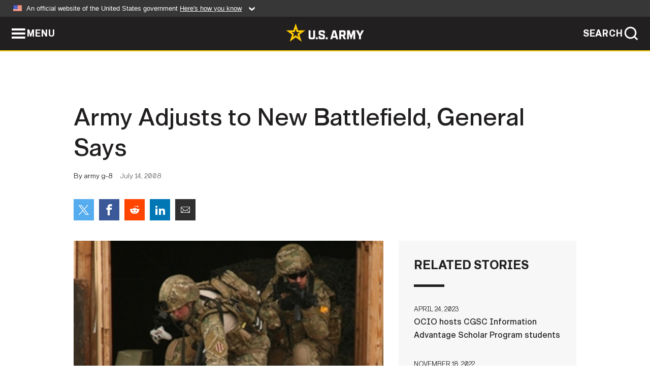

--- FILE ---
content_type: text/html; charset=UTF-8
request_url: https://www.army.mil/article/10846/army_adjusts_to_new_battlefield_general_says
body_size: 2643
content:
<!DOCTYPE html>
<html lang="en">
<head>
    <meta charset="UTF-8">
    <meta content='width=device-width, initial-scale=1.0' name='viewport' />
    <meta name="apple-itunes-app" content="app-id=342689843">
    <meta property="og:title" content="Army Adjusts to New Battlefield, General Says" />
<meta property="og:type" content="article" />
<meta property="og:description" content="LTG Speakes talks with bloggers about Army Modernization: Aca,!A"We have an important new concept that is working, that we need to essentially give capability to, and thatAca,!a,,cs the modular force,Aca,!A? Army Lt. Gen. Stephen Speakes, the se..." />
<meta property="og:site_name" content="www.army.mil" />
<meta property="og:image" content="https://api.army.mil/e2/c/-images/2008/07/14/19197/max1200-army.mil-2008-07-14-082444.jpg" />
<meta property="og:headline" content="Army Adjusts to New Battlefield, General Says" />
<meta property="twitter:card" content="summary_large_image" />
<meta property="twitter:site" content="@USArmy" />
<meta property="twitter:title" content="Army Adjusts to New Battlefield, General Says" />
<meta property="twitter:description" content="LTG Speakes talks with bloggers about Army Modernization: Aca,!A"We have an important new concept that is working, that we need to essentially give capability to, and thatAca,!a,,cs the modular force,Aca,!A? Army Lt. Gen. Stephen Speakes, the se..." />
<meta property="twitter:image" content="https://api.army.mil/e2/c/-images/2008/07/14/19197/max1200-army.mil-2008-07-14-082444.jpg" />
<meta property="og:url" content="https://www.army.mil/article/10846/army_adjusts_to_new_battlefield_general_says" />

    <title>Army Adjusts to New Battlefield, General Says &#124; Article &#124; The United States Army</title>
    <meta name="description" content="LTG Speakes talks with bloggers about Army Modernization: Aca,!A"We have an important new concept that is working, that we need to essentially give capability to, and thatAca,!a,,cs the modular force,Aca,!A? Army Lt. Gen. Stephen Speakes, the se...">
    <meta property="article:published_time" content="2008-07-14T08:24:35-05:00" />
    <meta property="article:modified_time" content="2011-07-22T16:16:51-05:00" />
    <link rel="canonical" href="https://www.army.mil/article/10846/army_adjusts_to_new_battlefield_general_says">
    <link rel="amphtml" href="https://www.army.mil/article-amp/10846/army_adjusts_to_new_battlefield_general_says"/>
    <link rel="stylesheet" href="/e2/global/rv7/topnav/navbar.css">
    <link rel="stylesheet" href="/e2/global/rv7/footer/footer.css">
    <link rel="stylesheet" href="/css/article.css?id=05631edaec0f9b6cde4e0b0469a45dbb">
    <link rel="apple-touch-icon" href="/e2/images/rv7/army_star_icon_60.png">
    <link rel="apple-touch-icon" sizes="76x76" href="/e2/images/rv7/army_star_icon_76.png">
    <link rel="apple-touch-icon" sizes="120x120" href="/e2/images/rv7/army_star_icon_120.png">
    <link rel="apple-touch-icon" sizes="152x152" href="/e2/images/rv7/army_star_icon_152.png">
</head>
<body class="army-font">
    <!--[if lt IE 9]>
<div class="oldie-warning">
    <p class="warning">!</p>
      <p>Your version of Internet Explorer is out of date. It has known security flaws and can cause issues displaying content on this page, and other websites.</p>
      <p><a href="/upgrade" title="Learn how to update your browser">Learn how to update your browser</a></p>
</div>
<![endif]-->    <div class='article-container wrapper'>
        <div class="container">
            <div class="inner-container" role="main">
                <div id="article-top" class="row">
                    <div class="span12">
                        <h1>Army Adjusts to New Battlefield, General Says</h1>
                        <p class="small">By army g-8<span>July 14, 2008</span></p>
                        <section class="alt-social-bar">
  <ul>
        <li class="social-button-sm twitter-button">
            <a rel="noopener noreferrer" target="_blank" href="https://twitter.com/share?url=https%3A%2F%2Fwww.army.mil%2Farticle%2F10846%2Farmy_adjusts_to_new_battlefield_general_says&amp;text=Army%20Adjusts%20to%20New%20Battlefield%2C%20General%20Says"><span role="img">Share on Twitter</span></a>
        </li>
        <li class="social-button-sm facebook-button">
            <a rel="noopener noreferrer" target="_blank" href="https://www.facebook.com/sharer/sharer.php?u=https%3A%2F%2Fwww.army.mil%2Farticle%2F10846%2Farmy_adjusts_to_new_battlefield_general_says"><span role="img">Share on Facebook</span></a>
        </li>
        <li class="social-button-sm reddit-button">
            <a rel="noopener noreferrer" target="_blank" href="https://www.reddit.com/submit?url=https%3A%2F%2Fwww.army.mil%2Farticle%2F10846%2Farmy_adjusts_to_new_battlefield_general_says"><span role="img">Share on Reddit</span></a>
        </li>
        <li class="social-button-sm linkedin-button">
            <a rel="noopener noreferrer" target="_blank" href="https://www.linkedin.com/cws/share?url=https%3A%2F%2Fwww.army.mil%2Farticle%2F10846%2Farmy_adjusts_to_new_battlefield_general_says"><span role="img">Share on LinkedIn</span></a>
        </li>
        <li class="social-button-sm email-button">
            <a rel="noopener noreferrer" target="_blank" href="mailto:?Subject=Army%20Adjusts%20to%20New%20Battlefield%2C%20General%20Says&amp;body=https%3A%2F%2Fwww.army.mil%2Farticle%2F10846%2Farmy_adjusts_to_new_battlefield_general_says"><span role="img">Share via Email</span></a>
        </li>
        </ul>
    </section>                    </div>
                </div>
                <div class="two-column-body">
                    <div class="left-column">
                        
                        <div class="article-body rich-text-element bodytext">
                            <div class="ql-editor">
                                <div class="editor-image single">
                      <figure class="photo cur-photo">
          <span class="centered-image">
            <span class="img-container">
              <a class="rich-text-img-link" href="https://api.army.mil/e2/c/-images/2008/07/14/19197/army.mil-2008-07-14-082444.jpg" target="_blank" rel="noopener">
                <img alt="FCS"
                data-full-desc="" src="https://api.army.mil/e2/c/-images/2008/07/14/19197/size0-full-army.mil-2008-07-14-082444.jpg" />
              </a>
                          </span>
          </span>
          <figcaption>
                        <span class="image-caption">
              <span class="caption-text">
                
                <span class="caption-author"> (Photo Credit: U.S. Army)</span>
              </span>
              <a href="https://api.army.mil/e2/c/-images/2008/07/14/19197/army.mil-2008-07-14-082444.jpg" title="View original" target="_blank" rel="noopener">VIEW ORIGINAL</a>
            </span>
          </figcaption>
        </figure>
          </div>
  

    
    
          <p></p>
    
    
    
  
  

    
    
          <p></p>
    
    
    
  
  

    
          <h2>Related Links:</h2>
    
    
    
    
  
  

    
    
          <p><a href="http://www.defenselink.mil/news/newsarticle.aspx?id=50054" rel="noopener noreferrer" target="_blank">Army Adjusts to New Battlefield, General Says</a></p>
    
    
    
  
  

                              </div>
                        </div> <!-- end article-body -->

                    </div>
                                        <div class="right-column">
                        <div class="top-stories">
                            <h4>RELATED STORIES</h4>
                            <ul>
                                                            <li>
                                    <a href="https://www.army.mil/article/266026/ocio_hosts_cgsc_information_advantage_scholar_program_students" title="OCIO hosts CGSC Information Advantage Scholar Program students"><span>April 24, 2023</span><span>OCIO hosts CGSC Information Advantage Scholar Program students</span></a>
                                </li>
                                                            <li>
                                    <a href="https://www.army.mil/article/262136/army_releases_results_of_fy_2022_audit" title="Army releases results of FY 2022 Audit"><span>November 18, 2022</span><span>Army releases results of FY 2022 Audit</span></a>
                                </li>
                                                            <li>
                                    <a href="https://www.army.mil/article/258944/army_inspector_general_visits_alaska_for_new_soldier_experience" title="Army Inspector General visits Alaska for New Soldier Experience"><span>August 1, 2022</span><span>Army Inspector General visits Alaska for New Soldier Experience</span></a>
                                </li>
                                                            <li>
                                    <a href="https://www.army.mil/article/256346/annual_worldwide_inspector_general_conference" title="Annual Worldwide Inspector General Conference"><span>May 3, 2022</span><span>Annual Worldwide Inspector General Conference</span></a>
                                </li>
                                                            <li>
                                    <a href="https://www.army.mil/article/256288/lt_gen_donna_w_martin_receives_courage_award_at_white_house_correspondents_weekend_garden_brunch" title="Lt. Gen. Donna W. Martin receives Courage Award at White House Correspondents’ Weekend Garden Brunch"><span>May 2, 2022</span><span>Lt. Gen. Donna W. Martin receives Courage Award at White House Correspondents’ Weekend Garden Brunch</span></a>
                                </li>
                                                            <li>
                                    <a href="https://www.army.mil/standto/archive/2022/04/12" title="U.S. Army STAND-TO! | Army Organic Industrial Base Modernization Implementation Plan"><span>April 12, 2022</span><span>U.S. Army STAND-TO! | Army Organic Industrial Base Modernization Implementation Plan</span></a>
                                </li>
                                                            <li>
                                    <a href="https://www.army.mil/article/238690/army_announcement_on_fort_hood_leadership" title="Army announcement on Fort Hood leadership"><span>September 1, 2020</span><span>Army announcement on Fort Hood leadership</span></a>
                                </li>
                                                        </ul>
                        </div>
                    </div>
                                    </div>
            </div>
        </div>
    </div> <!-- end .article-container -->
        
    <div id="lightbox" class="hidden">
  <div class="container click-close">
    <a class="thumbnail hidden" id="thumbnail"><span class="thumbnail-button"></span></a>
    <a class="single-view hidden" id="single-view"><span class="single-view-button"></span></a>
    <span class="image-index hidden" id="image-index"></span>
    <a class="download hidden" id="download" target="_blank"><span class="download-button"></span></a>
    <a class="share hidden" id="share"><span class="share-button"></span></a>
    <div class="share-box opacity-zero" id="share-box">
      <ul>
        <li class="social-button facebook-button">
          <a id="fb-social" href="" target="_blank" rel="noopener">
            <span></span>
          </a>
        </li>
        <li class="social-button twitter-button">
          <a id="twitter-social" href="" target="_blank" rel="noopener">
            <span></span>
          </a>
        </li>
        <li class="social-button pinterest-button">
          <a id="pint-social" href="" target="_blank" rel="noopener">
            <span></span>
          </a>
        </li>
      </ul>
    </div>
    <a class="close click-close" href="javascript:void(0);"><span class="click-close"></span></a>
    <div class="inner-container">
      <div class="navigation">
        <a class="lb-button" id="next-button" href="javascript:void(0);" title="Next image"><span></span></a>
        <a class="lb-button" id="prev-button" href="javascript:void(0);" title="Previous image"><span></span></a>
      </div>
      <div id="video-elem" class="video-elem click-close hidden"></div>
      <div class="lb-img click-close" id="lb-img">
        <div id="img-wrap" class="img-wrap">
          <img id="prev-elem" class="prev-elem" src="" alt="Previous image in slideshow" />
          <img id="current-elem" class="current-elem" src="" alt="Active image in slideshow" />
          <img id="next-elem" class="next-elem" src="" alt="Next image in slideshow" />
        </div>
        <div id="lightbox-caption" class="caption"></div>
      </div>
      <div class="thumbnail-view hidden" id="thumbnail-view">
        <ul>
                                    <li>
                <a href="javascript:void(0);">
                  <span class="image">
                    <img alt="" src="" data-src="https://api.army.mil/e2/c/-images/2008/07/14/19197/army.mil-2008-07-14-082444.jpg" data-title="FCS" data-author=""
                    data-full-desc="">
                    <p class="img-title">FCS</p>
                  </span>
                </a>
              </li>
                              </ul>
      </div>
      <div class="image-loading"></div>
    </div>
  </div>
</div>    <div id="loading" class="loading">
  <div id="loading-bar" class="loading-bar"></div>
</div>    <script
    type="text/javascript"
    src="https://www.army.mil/e2/js/rv7/main/army_mil_searchgov_sayt_loader.js"
    integrity="sha384-d0OhafLmLE7BWLyFtyJDjz21pszH7X++shSDoUY7YEcdE9IKvdTGrImLzJJQv27l"
    crossorigin="anonymous"
></script>
<!-- to include extra GA codes, use format: -->
<!-- <div id="ga-analytic-codes" data-codes="G-xxx, G-xxx"></div> -->
<script async src="https://www.googletagmanager.com/gtag/js?id=G-YQMQPQYJ4J"></script>
<script
    type="text/javascript"
    src="https://www.army.mil/e2/js/rv7/main/google_analytics4.js"
    integrity="sha384-edaw17livoqdnSsOB+0OpunEQR1CkU1VOJNP9Z8sm3sYEVmfUfafIB3/fUZ7hift"
    crossorigin="anonymous"
></script>
    <section id="social-bar-id" class="social-bar">
    <h2 class="hidden">Social Sharing</h2>
    <ul>
        <li class="social-button no-hover twitter-button">
            <a rel="noopener noreferrer" target="_blank" href="https://twitter.com/share?url=https%3A%2F%2Fwww.army.mil%2Farticle%2F10846%2Farmy_adjusts_to_new_battlefield_general_says&amp;text=Army%20Adjusts%20to%20New%20Battlefield%2C%20General%20Says"><span>Share on Twitter</span></a>
        </li>
        <li class="social-button no-hover facebook-button">
            <a rel="noopener noreferrer" target="_blank" href="https://www.facebook.com/sharer/sharer.php?u=https%3A%2F%2Fwww.army.mil%2Farticle%2F10846%2Farmy_adjusts_to_new_battlefield_general_says"><span>Share on Facebook</span></a>
        </li>
        <li class="social-button no-hover reddit-button">
            <a rel="noopener noreferrer" target="_blank" href="https://www.reddit.com/submit?url=https%3A%2F%2Fwww.army.mil%2Farticle%2F10846%2Farmy_adjusts_to_new_battlefield_general_says"><span>Share on Reddit</span></a>
        </li>
        <li class="social-button no-hover linkedin-button">
            <a rel="noopener noreferrer" target="_blank" href="https://www.linkedin.com/cws/share?url=https%3A%2F%2Fwww.army.mil%2Farticle%2F10846%2Farmy_adjusts_to_new_battlefield_general_says"><span>Share on LinkedIn</span></a>
        </li>
        <li class="social-button no-hover email-button">
            <a rel="noopener noreferrer" target="_blank" href="mailto:?Subject=Army%20Adjusts%20to%20New%20Battlefield%2C%20General%20Says&amp;body=https%3A%2F%2Fwww.army.mil%2Farticle%2F10846%2Farmy_adjusts_to_new_battlefield_general_says"><span>Share via Email</span></a>
        </li>
    </ul>
</section>    <script src="/e2/global/rv7/topnav/navbar.js" async></script>
    <script src="/e2/global/rv7/footer/footer.js" async></script>
    <script src="/js/article.js?id=6292c25ed28f08086b3501466b73e53f" async></script>
</body>
</html>
